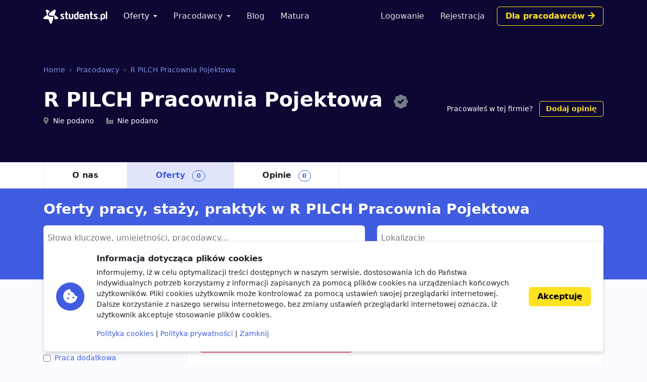

--- FILE ---
content_type: text/html; charset=utf-8
request_url: https://www.google.com/recaptcha/api2/aframe
body_size: 269
content:
<!DOCTYPE HTML><html><head><meta http-equiv="content-type" content="text/html; charset=UTF-8"></head><body><script nonce="OX6tcgHGKMFJWCrOkAJqyg">/** Anti-fraud and anti-abuse applications only. See google.com/recaptcha */ try{var clients={'sodar':'https://pagead2.googlesyndication.com/pagead/sodar?'};window.addEventListener("message",function(a){try{if(a.source===window.parent){var b=JSON.parse(a.data);var c=clients[b['id']];if(c){var d=document.createElement('img');d.src=c+b['params']+'&rc='+(localStorage.getItem("rc::a")?sessionStorage.getItem("rc::b"):"");window.document.body.appendChild(d);sessionStorage.setItem("rc::e",parseInt(sessionStorage.getItem("rc::e")||0)+1);localStorage.setItem("rc::h",'1769911431416');}}}catch(b){}});window.parent.postMessage("_grecaptcha_ready", "*");}catch(b){}</script></body></html>